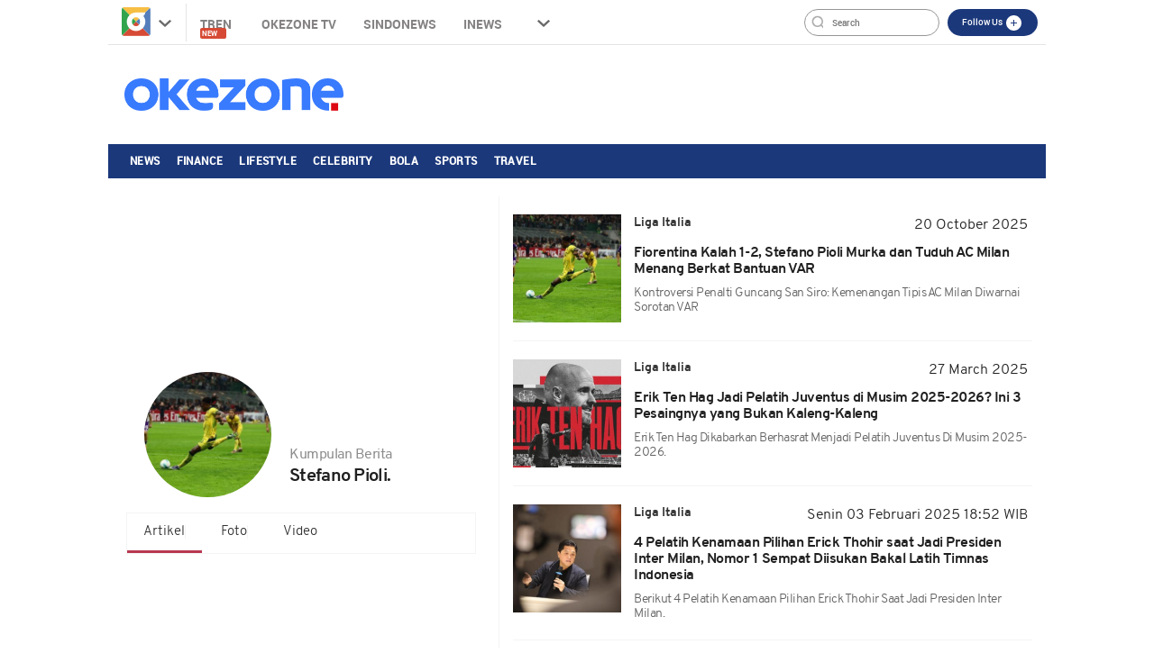

--- FILE ---
content_type: text/html; charset=utf-8
request_url: https://www.google.com/recaptcha/api2/aframe
body_size: 267
content:
<!DOCTYPE HTML><html><head><meta http-equiv="content-type" content="text/html; charset=UTF-8"></head><body><script nonce="7Q7nhKHt8Cg24kTx2kppgw">/** Anti-fraud and anti-abuse applications only. See google.com/recaptcha */ try{var clients={'sodar':'https://pagead2.googlesyndication.com/pagead/sodar?'};window.addEventListener("message",function(a){try{if(a.source===window.parent){var b=JSON.parse(a.data);var c=clients[b['id']];if(c){var d=document.createElement('img');d.src=c+b['params']+'&rc='+(localStorage.getItem("rc::a")?sessionStorage.getItem("rc::b"):"");window.document.body.appendChild(d);sessionStorage.setItem("rc::e",parseInt(sessionStorage.getItem("rc::e")||0)+1);localStorage.setItem("rc::h",'1768968777931');}}}catch(b){}});window.parent.postMessage("_grecaptcha_ready", "*");}catch(b){}</script></body></html>

--- FILE ---
content_type: application/javascript; charset=utf-8
request_url: https://fundingchoicesmessages.google.com/f/AGSKWxVGLVdmylgJ19uozT3ZDVK5vvXWDDwEBbfkExNcN9n-8FTUanJQdHlt_IVQuc9_bOGptKW2f_lRML5c8bR4XcR999ZI0vNlxIr80jZNIvlj85D82QUnR-r5YyJkUWSf7bcl5zpQUw==?fccs=W251bGwsbnVsbCxudWxsLG51bGwsbnVsbCxudWxsLFsxNzY4OTY4NzYxLDI2MDAwMDAwMF0sbnVsbCxudWxsLG51bGwsW251bGwsWzcsMTAsNl0sbnVsbCxudWxsLG51bGwsbnVsbCxudWxsLG51bGwsbnVsbCxudWxsLG51bGwsM10sImh0dHBzOi8vd3d3Lm9rZXpvbmUuY29tL3RhZy9zdGVmYW5vLXBpb2xpIixudWxsLFtbOCwiOW9FQlItNW1xcW8iXSxbOSwiZW4tVVMiXSxbMTYsIlsxLDEsMV0iXSxbMTksIjIiXSxbMjQsIiJdLFsyOSwiZmFsc2UiXV1d
body_size: 133
content:
if (typeof __googlefc.fcKernelManager.run === 'function') {"use strict";this.default_ContributorServingResponseClientJs=this.default_ContributorServingResponseClientJs||{};(function(_){var window=this;
try{
var qp=function(a){this.A=_.t(a)};_.u(qp,_.J);var rp=function(a){this.A=_.t(a)};_.u(rp,_.J);rp.prototype.getWhitelistStatus=function(){return _.F(this,2)};var sp=function(a){this.A=_.t(a)};_.u(sp,_.J);var tp=_.ed(sp),up=function(a,b,c){this.B=a;this.j=_.A(b,qp,1);this.l=_.A(b,_.Pk,3);this.F=_.A(b,rp,4);a=this.B.location.hostname;this.D=_.Fg(this.j,2)&&_.O(this.j,2)!==""?_.O(this.j,2):a;a=new _.Qg(_.Qk(this.l));this.C=new _.dh(_.q.document,this.D,a);this.console=null;this.o=new _.mp(this.B,c,a)};
up.prototype.run=function(){if(_.O(this.j,3)){var a=this.C,b=_.O(this.j,3),c=_.fh(a),d=new _.Wg;b=_.hg(d,1,b);c=_.C(c,1,b);_.jh(a,c)}else _.gh(this.C,"FCNEC");_.op(this.o,_.A(this.l,_.De,1),this.l.getDefaultConsentRevocationText(),this.l.getDefaultConsentRevocationCloseText(),this.l.getDefaultConsentRevocationAttestationText(),this.D);_.pp(this.o,_.F(this.F,1),this.F.getWhitelistStatus());var e;a=(e=this.B.googlefc)==null?void 0:e.__executeManualDeployment;a!==void 0&&typeof a==="function"&&_.To(this.o.G,
"manualDeploymentApi")};var vp=function(){};vp.prototype.run=function(a,b,c){var d;return _.v(function(e){d=tp(b);(new up(a,d,c)).run();return e.return({})})};_.Tk(7,new vp);
}catch(e){_._DumpException(e)}
}).call(this,this.default_ContributorServingResponseClientJs);
// Google Inc.

//# sourceURL=/_/mss/boq-content-ads-contributor/_/js/k=boq-content-ads-contributor.ContributorServingResponseClientJs.en_US.9oEBR-5mqqo.es5.O/d=1/exm=ad_blocking_detection_executable,kernel_loader,loader_js_executable,web_iab_us_states_signal_executable/ed=1/rs=AJlcJMwtVrnwsvCgvFVyuqXAo8GMo9641A/m=cookie_refresh_executable
__googlefc.fcKernelManager.run('\x5b\x5b\x5b7,\x22\x5b\x5bnull,\\\x22okezone.com\\\x22,\\\x22AKsRol_K16Mo-C8KOQleXmJWff7vo6MIv0AlX_owXerFmcdr91mfJ3BRUMcunkZAci8dewow8kH7pSiBQoOyn1-HWH-H6XIMvUa5etDK9RsZ0CuVxkf479aAelLHaCnOerDcoixdStKuxrawci8XHx3Hr1UUSEDZWQ\\\\u003d\\\\u003d\\\x22\x5d,null,\x5b\x5bnull,null,null,\\\x22https:\/\/fundingchoicesmessages.google.com\/f\/AGSKWxW2GIEmkdcOH6suFPRhhYF4MJxnIrpELm4GGj03LNTlvKivZrhiaD8dyngYKScH_pPFZdHyyVFTbPL2CvmOVf6PFAMh2dTqvUoe3pCsG-8uMoBm-TiYmGAwIuktSwek56tTqnJn8w\\\\u003d\\\\u003d\\\x22\x5d,null,null,\x5bnull,null,null,\\\x22https:\/\/fundingchoicesmessages.google.com\/el\/AGSKWxWAnQ-tHadcLYxicvUaN20EJsdhEh3khWJ0pvosIjod5zzbA6MzaBb-oz8T300pKJ6PbhG0R4IHHfSCFhQO8XuD8pJ4AdVpqmcoRge6CUeE0FMWisqrMdx-nAx3CKw99bcW0xKCxg\\\\u003d\\\\u003d\\\x22\x5d,null,\x5bnull,\x5b7,10,6\x5d,null,null,null,null,null,null,null,null,null,3\x5d\x5d,\x5b2,1\x5d\x5d\x22\x5d\x5d,\x5bnull,null,null,\x22https:\/\/fundingchoicesmessages.google.com\/f\/AGSKWxU-tVNDdTi82bMkxOgG7m5cILpHb-LsftOIPcIEyKmzy4Nwpb7PU-1NgHPdkOLKUtVPvyP4nVVkcgNPHC3--jnRFKpnnhW1t1qSkGK79lC2FQr1aWHpJyrf0yD40wgtwE6kFZduPQ\\u003d\\u003d\x22\x5d\x5d');}

--- FILE ---
content_type: application/javascript; charset=utf-8
request_url: https://fundingchoicesmessages.google.com/f/AGSKWxWrQM7SRwR3gSToSV9jBKcn92KUfTN-6Q5n-gCe4rtAd7dAQa4zXXRgV36aopfAtjWrXvDCkIDvAB87DVJBhCrcgYTwfDHNIagauGzaatbhTSUR_bsFvnk0lgY_KrpZuvsnXJN6g6ZnAsrFTMrqpqcnp4eOlTW6pa12ysGsghYR9TW_MdGPvevUD_JV/__skyscraper160x600.vidtudu.com/ad.aspx?/ads_sidebar./adflash.
body_size: -1290
content:
window['f8e26a9d-68ed-487b-a308-8421ca4a9a94'] = true;